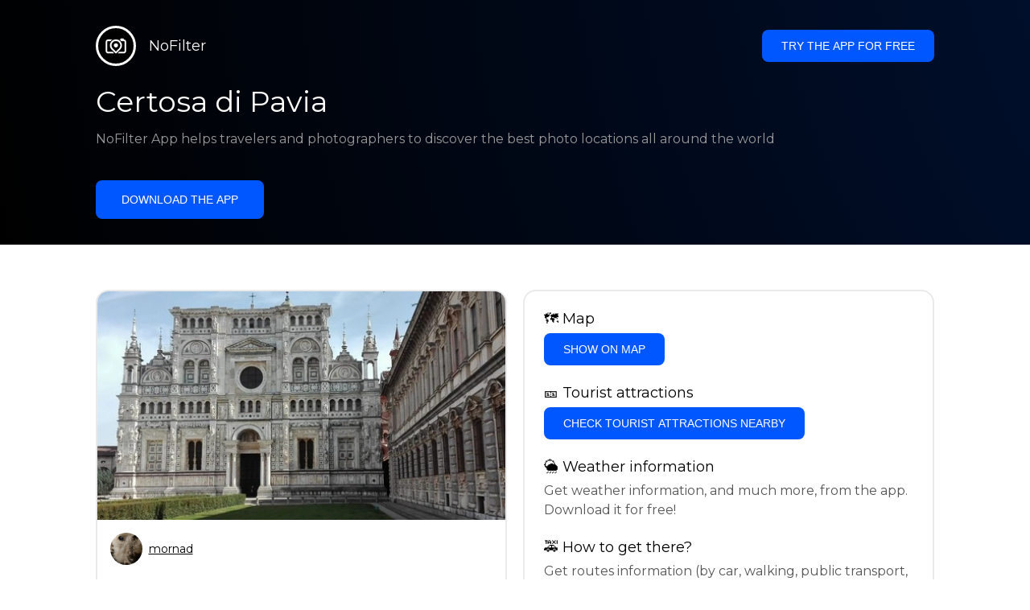

--- FILE ---
content_type: text/html; charset=utf-8
request_url: https://getnofilter.com/en/spot/certosa-di-pavia-from-front-in-italy
body_size: 7035
content:
<!DOCTYPE html><html lang="en"><head><meta charSet="utf-8"/><meta name="viewport" content="width=device-width, initial-scale=1"/><link rel="stylesheet" href="/_next/static/chunks/f4e0acf8cdada3ec.css" data-precedence="next"/><link rel="stylesheet" href="/_next/static/chunks/f257d724b2742fee.css" data-precedence="next"/><link rel="preload" as="script" fetchPriority="low" href="/_next/static/chunks/b4fd919c3277d263.js"/><script src="/_next/static/chunks/91adb7bdb9870c6a.js" async=""></script><script src="/_next/static/chunks/2008ffcf9e5b170c.js" async=""></script><script src="/_next/static/chunks/d7eefcf0774315f0.js" async=""></script><script src="/_next/static/chunks/8082ab48faca5ea1.js" async=""></script><script src="/_next/static/chunks/turbopack-c20bfadadf157e63.js" async=""></script><script src="/_next/static/chunks/ff1a16fafef87110.js" async=""></script><script src="/_next/static/chunks/7dd66bdf8a7e5707.js" async=""></script><script src="/_next/static/chunks/a5196e0b2ba7a278.js" async=""></script><script src="/_next/static/chunks/3d32401492421ad0.js" async=""></script><meta name="next-size-adjust" content=""/><meta name="theme-color" content="#ffffff"/><script src="/_next/static/chunks/a6dad97d9634a72d.js" noModule=""></script></head><body class="montserrat_a82a09f6-module__zj2oXG__className"><div hidden=""><!--$?--><template id="B:0"></template><!--/$--></div><div class="Header-module__ldgnoG__root"><div class="content-wrapper"><div class="Header-module__ldgnoG__top"><div class="Logo-module__FeqWJG__root"><div class="Logo-module__FeqWJG__image"></div><div class="Logo-module__FeqWJG__text">NoFilter</div></div><div class="desktopOnly"><button class="Button-module__e7WGRa__root   ">Try the app for free</button></div></div><div class="Header-module__ldgnoG__center"><div class="Header-module__ldgnoG__left"><h1>Certosa di Pavia</h1><p>NoFilter App helps travelers and photographers to discover the best photo locations all around the world</p><button class="Button-module__e7WGRa__root Button-module__e7WGRa__big  ">Download the app</button></div></div></div></div><div class="Spot-module__d2znca__root"><div class="content-wrapper" id="content"><article class="TheSpot-module__2jdcOG__root"><div class="TheSpot-module__2jdcOG__wrapper"><div class="TheSpot-module__2jdcOG__photo" data-n="1"><figure><img fetchPriority="high" class="img" src="https://statics.getnofilter.com/photos/small/0868ffc1-0107-4ccd-baf5-aecea52c4eab.webp" alt="Certosa di Pavia - From Front, Italy" style="width:100%;aspect-ratio:1.7827298050139275"/><figcaption>Certosa di Pavia - From Front, Italy</figcaption><div class="TheSpot-module__2jdcOG__data"><div class="TheSpot-module__2jdcOG__by"><div class="TheSpot-module__2jdcOG__avatar" style="background-image:url(https://statics.getnofilter.com/avatars/18749840-59d4-42a0-9919-9ab6a20242d8.jpg)"></div><a href="/en/mornad">mornad</a></div><div class="TheSpot-module__2jdcOG__name">Certosa di Pavia</div><div class="TheSpot-module__2jdcOG__from">📍 <!-- -->From Front, Italy</div></div><div class="TheSpot-module__2jdcOG__description"><span>Certosa di Pavia is a 14th century monastery located in the Certosa Monumento area in Pavia, Italy. It is one of the largest monasteries in Europe and is a must-see for those traveling to Northern Italy. The monastery has a massive courtyard, striking cloister and grand church. The interior is renowned for its frescoes and sculptures from the late renaissance and baroque periods. Visitors will also find beautifully manicured gardens and grounds, where you can walk and explore. You’ll find a wide variety of monuments and buildings from different eras. Every detail of the Certosa di Pavia makes it a great place to explore, and it is also a perfect spot for some great photo opportunities!</span></div></figure></div><div class="TheSpot-module__2jdcOG__actions"><h2 style="margin-top:0">🗺 <!-- -->Map</h2><button class="Button-module__e7WGRa__root   TheSpot-module__2jdcOG__checkButton">Show on Map</button><h2>🎫 <!-- -->Tourist attractions</h2><button class="Button-module__e7WGRa__root   TheSpot-module__2jdcOG__checkButton">Check tourist attractions nearby</button><h2>🌦 <!-- -->Weather information</h2><div class="TheSpot-module__2jdcOG__action_text">Get weather information, and much more, from the app. Download it for free!</div><h2>🚕 <!-- -->How to get there?</h2><div class="TheSpot-module__2jdcOG__action_text">Get routes information (by car, walking, public transport, etc), and much more, from the app. Download it for free!</div></div></div></article><div class="Spot-module__d2znca__download"><div class="JoinToday-module__8RVVCq__root"><div class="JoinToday-module__8RVVCq__wrapper"><div class="JoinToday-module__8RVVCq__text">Want to see more?<br/>Download the app. It&#x27;s free!</div><div class="JoinToday-module__8RVVCq__download"><button class="Button-module__e7WGRa__root Button-module__e7WGRa__big Button-module__e7WGRa__secondary ">Click here</button></div></div></div></div></div></div><!--$?--><template id="B:1"></template><!--/$--><div class="Footer-module__Grjkva__root"><div class="content-wrapper"><div class="Footer-module__Grjkva__wrapper"><div class="Footer-module__Grjkva__left"><div>NoFilter</div><div class="Footer-module__Grjkva__lema">Discover the best photo locations nearby and worldwide. Find stunning locations reviewed by photographers. Free app for Android and iOS</div><div class="Footer-module__Grjkva__title">Social Media</div><div class="Footer-module__Grjkva__socialMedia"><a href="https://instagram.com/getnofilter" target="_blank" rel="noopener noreferrer">@getnofilter</a></div></div><div class="Footer-module__Grjkva__center"><div><div class="Footer-module__Grjkva__title">Useful Links</div><ul><li><a href="/en/blog">Blog</a></li><li><a href="/en/terms-of-use">Terms of Use</a></li><li><a href="/en/privacy-policy">Privacy Policy</a></li><li><a href="/en/developers">Developers</a></li><li><a href="en/brand-toolkit">Brand Toolkit</a></li><li><a href="/en/contact">Contact us</a></li></ul></div></div><div class="Footer-module__Grjkva__right"><div class="Footer-module__Grjkva__title">Want to see more?<br/>Download the app. It&#x27;s free!</div></div></div></div><div class="Footer-module__Grjkva__bottom"><div class="content-wrapper"><div>© Copyright - NoFilter</div></div></div></div><script>requestAnimationFrame(function(){$RT=performance.now()});</script><script src="/_next/static/chunks/b4fd919c3277d263.js" id="_R_" async=""></script><div hidden id="S:1"></div><script>$RB=[];$RV=function(a){$RT=performance.now();for(var b=0;b<a.length;b+=2){var c=a[b],e=a[b+1];null!==e.parentNode&&e.parentNode.removeChild(e);var f=c.parentNode;if(f){var g=c.previousSibling,h=0;do{if(c&&8===c.nodeType){var d=c.data;if("/$"===d||"/&"===d)if(0===h)break;else h--;else"$"!==d&&"$?"!==d&&"$~"!==d&&"$!"!==d&&"&"!==d||h++}d=c.nextSibling;f.removeChild(c);c=d}while(c);for(;e.firstChild;)f.insertBefore(e.firstChild,c);g.data="$";g._reactRetry&&requestAnimationFrame(g._reactRetry)}}a.length=0};
$RC=function(a,b){if(b=document.getElementById(b))(a=document.getElementById(a))?(a.previousSibling.data="$~",$RB.push(a,b),2===$RB.length&&("number"!==typeof $RT?requestAnimationFrame($RV.bind(null,$RB)):(a=performance.now(),setTimeout($RV.bind(null,$RB),2300>a&&2E3<a?2300-a:$RT+300-a)))):b.parentNode.removeChild(b)};$RC("B:1","S:1")</script><title>Certosa di Pavia - From Front, Italy</title><meta name="description" content="Certosa di Pavia is a 14th century monastery located in the Certosa Monumento area in Pavia, Italy. It is one of the largest monasteries in Europe and is a must-see for those traveling to Northern Italy. The monastery has a massive courtyard, striking cloister and grand church. The interior is renowned for its frescoes and sculptures from the late renaissance and baroque periods. Visitors will also find beautifully manicured gardens and grounds, where you can walk and explore. You’ll find a wide variety of monuments and buildings from different eras. Every detail of the Certosa di Pavia makes it a great place to explore, and it is also a perfect spot for some great photo opportunities!"/><meta name="author" content="Broda Noel"/><meta name="keywords" content="photo spots,photo location,best places to take photos,best instagrammable places,photo-travel app"/><meta name="apple-itunes-app" content="app-id=1445583976"/><meta name="fb:app_id" content="379133649596384"/><meta name="X-UA-Compatible" content="ie=edge"/><link rel="canonical" href="https://getnofilter.com/en/spot/certosa-di-pavia-from-front-in-italy"/><link rel="alternate" hrefLang="ar" href="https://getnofilter.com/ar/spot/certosa-di-pavia-from-front-in-italy"/><link rel="alternate" hrefLang="az" href="https://getnofilter.com/az/spot/certosa-di-pavia-from-front-in-italy"/><link rel="alternate" hrefLang="be" href="https://getnofilter.com/be/spot/certosa-di-pavia-from-front-in-italy"/><link rel="alternate" hrefLang="ca" href="https://getnofilter.com/ca/spot/certosa-di-pavia-from-front-in-italy"/><link rel="alternate" hrefLang="cs" href="https://getnofilter.com/cs/spot/certosa-di-pavia-from-front-in-italy"/><link rel="alternate" hrefLang="de" href="https://getnofilter.com/de/spot/certosa-di-pavia-from-front-in-italy"/><link rel="alternate" hrefLang="en" href="https://getnofilter.com/en/spot/certosa-di-pavia-from-front-in-italy"/><link rel="alternate" hrefLang="es" href="https://getnofilter.com/es/spot/certosa-di-pavia-from-front-in-italy"/><link rel="alternate" hrefLang="fa" href="https://getnofilter.com/fa/spot/certosa-di-pavia-from-front-in-italy"/><link rel="alternate" hrefLang="fr" href="https://getnofilter.com/fr/spot/certosa-di-pavia-from-front-in-italy"/><link rel="alternate" hrefLang="hi" href="https://getnofilter.com/hi/spot/certosa-di-pavia-from-front-in-italy"/><link rel="alternate" hrefLang="hr" href="https://getnofilter.com/hr/spot/certosa-di-pavia-from-front-in-italy"/><link rel="alternate" hrefLang="hu" href="https://getnofilter.com/hu/spot/certosa-di-pavia-from-front-in-italy"/><link rel="alternate" hrefLang="id" href="https://getnofilter.com/id/spot/certosa-di-pavia-from-front-in-italy"/><link rel="alternate" hrefLang="in" href="https://getnofilter.com/id/spot/certosa-di-pavia-from-front-in-italy"/><link rel="alternate" hrefLang="is" href="https://getnofilter.com/is/spot/certosa-di-pavia-from-front-in-italy"/><link rel="alternate" hrefLang="it" href="https://getnofilter.com/it/spot/certosa-di-pavia-from-front-in-italy"/><link rel="alternate" hrefLang="ja" href="https://getnofilter.com/ja/spot/certosa-di-pavia-from-front-in-italy"/><link rel="alternate" hrefLang="ko" href="https://getnofilter.com/ko/spot/certosa-di-pavia-from-front-in-italy"/><link rel="alternate" hrefLang="nl" href="https://getnofilter.com/nl/spot/certosa-di-pavia-from-front-in-italy"/><link rel="alternate" hrefLang="pl" href="https://getnofilter.com/pl/spot/certosa-di-pavia-from-front-in-italy"/><link rel="alternate" hrefLang="pt" href="https://getnofilter.com/pt/spot/certosa-di-pavia-from-front-in-italy"/><link rel="alternate" hrefLang="ro" href="https://getnofilter.com/ro/spot/certosa-di-pavia-from-front-in-italy"/><link rel="alternate" hrefLang="ru" href="https://getnofilter.com/ru/spot/certosa-di-pavia-from-front-in-italy"/><link rel="alternate" hrefLang="sk" href="https://getnofilter.com/sk/spot/certosa-di-pavia-from-front-in-italy"/><link rel="alternate" hrefLang="sv" href="https://getnofilter.com/sv/spot/certosa-di-pavia-from-front-in-italy"/><link rel="alternate" hrefLang="th" href="https://getnofilter.com/th/spot/certosa-di-pavia-from-front-in-italy"/><link rel="alternate" hrefLang="tr" href="https://getnofilter.com/tr/spot/certosa-di-pavia-from-front-in-italy"/><link rel="alternate" hrefLang="uk" href="https://getnofilter.com/uk/spot/certosa-di-pavia-from-front-in-italy"/><link rel="alternate" hrefLang="vi" href="https://getnofilter.com/vi/spot/certosa-di-pavia-from-front-in-italy"/><link rel="alternate" hrefLang="zh" href="https://getnofilter.com/zh/spot/certosa-di-pavia-from-front-in-italy"/><meta property="og:title" content="Certosa di Pavia - From Front, Italy"/><meta property="og:description" content="Certosa di Pavia is a 14th century monastery located in the Certosa Monumento area in Pavia, Italy. It is one of the largest monasteries in Europe and is a must-see for those traveling to Northern Italy. The monastery has a massive courtyard, striking cloister and grand church. The interior is renowned for its frescoes and sculptures from the late renaissance and baroque periods. Visitors will also find beautifully manicured gardens and grounds, where you can walk and explore. You’ll find a wide variety of monuments and buildings from different eras. Every detail of the Certosa di Pavia makes it a great place to explore, and it is also a perfect spot for some great photo opportunities!"/><meta property="og:url" content="https://getnofilter.com/en/spot/certosa-di-pavia-from-front-in-italy"/><meta property="og:site_name" content="NoFilter®"/><meta property="og:locale" content="en"/><meta property="og:image" content="https://statics.getnofilter.com/photos/regular/0868ffc1-0107-4ccd-baf5-aecea52c4eab.webp"/><meta property="og:image:width" content="1280"/><meta property="og:image:height" content="718"/><meta property="og:image:alt" content="Certosa di Pavia - From Front, Italy"/><meta property="og:type" content="website"/><meta name="twitter:card" content="summary_large_image"/><meta name="twitter:title" content="Certosa di Pavia - From Front, Italy"/><meta name="twitter:description" content="Certosa di Pavia is a 14th century monastery located in the Certosa Monumento area in Pavia, Italy. It is one of the largest monasteries in Europe and is a must-see for those traveling to Northern Italy. The monastery has a massive courtyard, striking cloister and grand church. The interior is renowned for its frescoes and sculptures from the late renaissance and baroque periods. Visitors will also find beautifully manicured gardens and grounds, where you can walk and explore. You’ll find a wide variety of monuments and buildings from different eras. Every detail of the Certosa di Pavia makes it a great place to explore, and it is also a perfect spot for some great photo opportunities!"/><meta name="twitter:image" content="https://statics.getnofilter.com/photos/regular/0868ffc1-0107-4ccd-baf5-aecea52c4eab.webp"/><meta name="twitter:image:width" content="1280"/><meta name="twitter:image:height" content="718"/><meta name="twitter:image:alt" content="Certosa di Pavia - From Front, Italy"/><link rel="shortcut icon" href="/img/favicon-small.png"/><link rel="apple-touch-icon" href="/img/favicon.png"/><script >document.querySelectorAll('body link[rel="icon"], body link[rel="apple-touch-icon"]').forEach(el => document.head.appendChild(el))</script><div hidden id="S:0"></div><script>$RC("B:0","S:0")</script><script>(self.__next_f=self.__next_f||[]).push([0])</script><script>self.__next_f.push([1,"1:\"$Sreact.fragment\"\n2:I[39756,[\"/_next/static/chunks/ff1a16fafef87110.js\",\"/_next/static/chunks/7dd66bdf8a7e5707.js\"],\"default\"]\n3:I[37457,[\"/_next/static/chunks/ff1a16fafef87110.js\",\"/_next/static/chunks/7dd66bdf8a7e5707.js\"],\"default\"]\n6:I[97367,[\"/_next/static/chunks/ff1a16fafef87110.js\",\"/_next/static/chunks/7dd66bdf8a7e5707.js\"],\"OutletBoundary\"]\n8:I[11533,[\"/_next/static/chunks/ff1a16fafef87110.js\",\"/_next/static/chunks/7dd66bdf8a7e5707.js\"],\"AsyncMetadataOutlet\"]\na:I[97367,[\"/_next/static/chunks/ff1a16fafef87110.js\",\"/_next/static/chunks/7dd66bdf8a7e5707.js\"],\"ViewportBoundary\"]\nc:I[97367,[\"/_next/static/chunks/ff1a16fafef87110.js\",\"/_next/static/chunks/7dd66bdf8a7e5707.js\"],\"MetadataBoundary\"]\nd:\"$Sreact.suspense\"\nf:I[68027,[],\"default\"]\n10:I[22016,[\"/_next/static/chunks/a5196e0b2ba7a278.js\"],\"default\"]\n11:I[79520,[\"/_next/static/chunks/a5196e0b2ba7a278.js\",\"/_next/static/chunks/3d32401492421ad0.js\"],\"\"]\n13:I[85430,[\"/_next/static/chunks/a5196e0b2ba7a278.js\",\"/_next/static/chunks/3d32401492421ad0.js\"],\"default\"]\n14:I[64021,[\"/_next/static/chunks/a5196e0b2ba7a278.js\",\"/_next/static/chunks/3d32401492421ad0.js\"],\"default\"]\n15:I[15512,[\"/_next/static/chunks/a5196e0b2ba7a278.js\",\"/_next/static/chunks/3d32401492421ad0.js\"],\"default\"]\n17:I[72063,[\"/_next/static/chunks/a5196e0b2ba7a278.js\",\"/_next/static/chunks/3d32401492421ad0.js\"],\"default\"]\n37:I[27201,[\"/_next/static/chunks/ff1a16fafef87110.js\",\"/_next/static/chunks/7dd66bdf8a7e5707.js\"],\"IconMark\"]\n:HL[\"/_next/static/chunks/f4e0acf8cdada3ec.css\",\"style\"]\n:HL[\"/_next/static/media/e8f2fbee2754df70-s.p.9b7a96b4.woff2\",\"font\",{\"crossOrigin\":\"\",\"type\":\"font/woff2\"}]\n:HL[\"/_next/static/chunks/f257d724b2742fee.css\",\"style\"]\n"])</script><script>self.__next_f.push([1,"0:{\"P\":null,\"b\":\"k3nAum939CJOCPFOtdCVs\",\"p\":\"\",\"c\":[\"\",\"en\",\"spot\",\"certosa-di-pavia-from-front-in-italy\"],\"i\":false,\"f\":[[[\"\",{\"children\":[[\"lang\",\"en\",\"d\"],{\"children\":[\"spot\",{\"children\":[[\"slug\",\"certosa-di-pavia-from-front-in-italy\",\"d\"],{\"children\":[\"__PAGE__\",{}]}]}]},\"$undefined\",\"$undefined\",true]}],[\"\",[\"$\",\"$1\",\"c\",{\"children\":[null,[\"$\",\"$L2\",null,{\"parallelRouterKey\":\"children\",\"error\":\"$undefined\",\"errorStyles\":\"$undefined\",\"errorScripts\":\"$undefined\",\"template\":[\"$\",\"$L3\",null,{}],\"templateStyles\":\"$undefined\",\"templateScripts\":\"$undefined\",\"notFound\":[[[\"$\",\"title\",null,{\"children\":\"404: This page could not be found.\"}],[\"$\",\"div\",null,{\"style\":{\"fontFamily\":\"system-ui,\\\"Segoe UI\\\",Roboto,Helvetica,Arial,sans-serif,\\\"Apple Color Emoji\\\",\\\"Segoe UI Emoji\\\"\",\"height\":\"100vh\",\"textAlign\":\"center\",\"display\":\"flex\",\"flexDirection\":\"column\",\"alignItems\":\"center\",\"justifyContent\":\"center\"},\"children\":[\"$\",\"div\",null,{\"children\":[[\"$\",\"style\",null,{\"dangerouslySetInnerHTML\":{\"__html\":\"body{color:#000;background:#fff;margin:0}.next-error-h1{border-right:1px solid rgba(0,0,0,.3)}@media (prefers-color-scheme:dark){body{color:#fff;background:#000}.next-error-h1{border-right:1px solid rgba(255,255,255,.3)}}\"}}],[\"$\",\"h1\",null,{\"className\":\"next-error-h1\",\"style\":{\"display\":\"inline-block\",\"margin\":\"0 20px 0 0\",\"padding\":\"0 23px 0 0\",\"fontSize\":24,\"fontWeight\":500,\"verticalAlign\":\"top\",\"lineHeight\":\"49px\"},\"children\":404}],[\"$\",\"div\",null,{\"style\":{\"display\":\"inline-block\"},\"children\":[\"$\",\"h2\",null,{\"style\":{\"fontSize\":14,\"fontWeight\":400,\"lineHeight\":\"49px\",\"margin\":0},\"children\":\"This page could not be found.\"}]}]]}]}]],[]],\"forbidden\":\"$undefined\",\"unauthorized\":\"$undefined\"}]]}],{\"children\":[[\"lang\",\"en\",\"d\"],[\"$\",\"$1\",\"c\",{\"children\":[[[\"$\",\"link\",\"0\",{\"rel\":\"stylesheet\",\"href\":\"/_next/static/chunks/f4e0acf8cdada3ec.css\",\"precedence\":\"next\",\"crossOrigin\":\"$undefined\",\"nonce\":\"$undefined\"}],[\"$\",\"script\",\"script-0\",{\"src\":\"/_next/static/chunks/a5196e0b2ba7a278.js\",\"async\":true,\"nonce\":\"$undefined\"}]],\"$L4\"]}],{\"children\":[\"spot\",[\"$\",\"$1\",\"c\",{\"children\":[null,[\"$\",\"$L2\",null,{\"parallelRouterKey\":\"children\",\"error\":\"$undefined\",\"errorStyles\":\"$undefined\",\"errorScripts\":\"$undefined\",\"template\":[\"$\",\"$L3\",null,{}],\"templateStyles\":\"$undefined\",\"templateScripts\":\"$undefined\",\"notFound\":\"$undefined\",\"forbidden\":\"$undefined\",\"unauthorized\":\"$undefined\"}]]}],{\"children\":[[\"slug\",\"certosa-di-pavia-from-front-in-italy\",\"d\"],[\"$\",\"$1\",\"c\",{\"children\":[null,[\"$\",\"$L2\",null,{\"parallelRouterKey\":\"children\",\"error\":\"$undefined\",\"errorStyles\":\"$undefined\",\"errorScripts\":\"$undefined\",\"template\":[\"$\",\"$L3\",null,{}],\"templateStyles\":\"$undefined\",\"templateScripts\":\"$undefined\",\"notFound\":\"$undefined\",\"forbidden\":\"$undefined\",\"unauthorized\":\"$undefined\"}]]}],{\"children\":[\"__PAGE__\",[\"$\",\"$1\",\"c\",{\"children\":[\"$L5\",[[\"$\",\"link\",\"0\",{\"rel\":\"stylesheet\",\"href\":\"/_next/static/chunks/f257d724b2742fee.css\",\"precedence\":\"next\",\"crossOrigin\":\"$undefined\",\"nonce\":\"$undefined\"}],[\"$\",\"script\",\"script-0\",{\"src\":\"/_next/static/chunks/3d32401492421ad0.js\",\"async\":true,\"nonce\":\"$undefined\"}]],[\"$\",\"$L6\",null,{\"children\":[\"$L7\",[\"$\",\"$L8\",null,{\"promise\":\"$@9\"}]]}]]}],{},null,false]},null,false]},null,false]},null,false]},null,false],[\"$\",\"$1\",\"h\",{\"children\":[null,[[\"$\",\"$La\",null,{\"children\":\"$Lb\"}],[\"$\",\"meta\",null,{\"name\":\"next-size-adjust\",\"content\":\"\"}]],[\"$\",\"$Lc\",null,{\"children\":[\"$\",\"div\",null,{\"hidden\":true,\"children\":[\"$\",\"$d\",null,{\"fallback\":null,\"children\":\"$Le\"}]}]}]]}],false]],\"m\":\"$undefined\",\"G\":[\"$f\",[]],\"s\":false,\"S\":false}\n"])</script><script>self.__next_f.push([1,"4:[\"$\",\"html\",null,{\"lang\":\"en\",\"children\":[\"$\",\"body\",null,{\"className\":\"montserrat_a82a09f6-module__zj2oXG__className\",\"children\":[[\"$\",\"$L2\",null,{\"parallelRouterKey\":\"children\",\"error\":\"$undefined\",\"errorStyles\":\"$undefined\",\"errorScripts\":\"$undefined\",\"template\":[\"$\",\"$L3\",null,{}],\"templateStyles\":\"$undefined\",\"templateScripts\":\"$undefined\",\"notFound\":\"$undefined\",\"forbidden\":\"$undefined\",\"unauthorized\":\"$undefined\"}],[\"$\",\"div\",null,{\"className\":\"Footer-module__Grjkva__root\",\"children\":[[\"$\",\"div\",null,{\"className\":\"content-wrapper\",\"children\":[\"$\",\"div\",null,{\"className\":\"Footer-module__Grjkva__wrapper\",\"children\":[[\"$\",\"div\",null,{\"className\":\"Footer-module__Grjkva__left\",\"children\":[[\"$\",\"div\",null,{\"children\":\"NoFilter\"}],[\"$\",\"div\",null,{\"className\":\"Footer-module__Grjkva__lema\",\"children\":\"Discover the best photo locations nearby and worldwide. Find stunning locations reviewed by photographers. Free app for Android and iOS\"}],[\"$\",\"div\",null,{\"className\":\"Footer-module__Grjkva__title\",\"children\":\"Social Media\"}],[\"$\",\"div\",null,{\"className\":\"Footer-module__Grjkva__socialMedia\",\"children\":[\"$\",\"a\",null,{\"href\":\"https://instagram.com/getnofilter\",\"target\":\"_blank\",\"rel\":\"noopener noreferrer\",\"children\":\"@getnofilter\"}]}]]}],[\"$\",\"div\",null,{\"className\":\"Footer-module__Grjkva__center\",\"children\":[\"$\",\"div\",null,{\"className\":\"$undefined\",\"children\":[[\"$\",\"div\",null,{\"className\":\"Footer-module__Grjkva__title\",\"children\":\"Useful Links\"}],[\"$\",\"ul\",null,{\"children\":[[\"$\",\"li\",null,{\"children\":[\"$\",\"$L10\",null,{\"href\":\"/en/blog\",\"prefetch\":false,\"children\":\"Blog\"}]}],[\"$\",\"li\",null,{\"children\":[\"$\",\"$L10\",null,{\"href\":\"/en/terms-of-use\",\"prefetch\":false,\"children\":\"Terms of Use\"}]}],[\"$\",\"li\",null,{\"children\":[\"$\",\"$L10\",null,{\"href\":\"/en/privacy-policy\",\"prefetch\":false,\"children\":\"Privacy Policy\"}]}],[\"$\",\"li\",null,{\"children\":[\"$\",\"$L10\",null,{\"href\":\"/en/developers\",\"prefetch\":false,\"children\":\"Developers\"}]}],[\"$\",\"li\",null,{\"children\":[\"$\",\"$L10\",null,{\"href\":\"en/brand-toolkit\",\"prefetch\":false,\"children\":\"Brand Toolkit\"}]}],[\"$\",\"li\",null,{\"children\":[\"$\",\"$L10\",null,{\"href\":\"/en/contact\",\"prefetch\":false,\"children\":\"Contact us\"}]}]]}]]}]}],[\"$\",\"div\",null,{\"className\":\"Footer-module__Grjkva__right\",\"children\":[\"$\",\"div\",null,{\"className\":\"Footer-module__Grjkva__title\",\"children\":[\"Want to see more?\",[\"$\",\"br\",null,{}],\"Download the app. It's free!\"]}]}]]}]}],[\"$\",\"div\",null,{\"className\":\"Footer-module__Grjkva__bottom\",\"children\":[\"$\",\"div\",null,{\"className\":\"content-wrapper\",\"children\":[\"$\",\"div\",null,{\"children\":\"© Copyright - NoFilter\"}]}]}]]}]]}]}]\n"])</script><script>self.__next_f.push([1,"12:T6ab,"])</script><script>self.__next_f.push([1,"[{\"@context\":\"https://schema.org/\",\"@type\":\"Place\",\"url\":\"https://getnofilter.com/en/spot/certosa-di-pavia-from-front-in-italy\",\"hasMap\":\"https://getnofilter.com/en/spot/certosa-di-pavia-from-front-in-italy\",\"name\":\"Certosa di Pavia - From Front, Italy\",\"description\":\"Certosa di Pavia is a 14th century monastery located in the Certosa Monumento area in Pavia, Italy. It is one of the largest monasteries in Europe and is a must-see for those traveling to Northern Italy. The monastery has a massive courtyard, striking cloister and grand church. The interior is renowned for its frescoes and sculptures from the late renaissance and baroque periods. Visitors will also find beautifully manicured gardens and grounds, where you can walk and explore. You’ll find a wide variety of monuments and buildings from different eras. Every detail of the Certosa di Pavia makes it a great place to explore, and it is also a perfect spot for some great photo opportunities!\",\"image\":\"https://statics.getnofilter.com/photos/regular/0868ffc1-0107-4ccd-baf5-aecea52c4eab.webp\",\"latitude\":45.25674102170563,\"longitude\":9.1471266099196,\"geo\":{\"@type\":\"GeoCoordinates\",\"latitude\":45.25674102170563,\"longitude\":9.1471266099196},\"publicAccess\":true},{\"@context\":\"https://schema.org/\",\"@type\":\"ImageObject\",\"contentUrl\":\"https://statics.getnofilter.com/photos/regular/0868ffc1-0107-4ccd-baf5-aecea52c4eab.webp\",\"license\":\"https://getnofilter.com/terms-of-use\",\"acquireLicensePage\":\"https://getnofilter.com/terms-of-use\",\"creditText\":\"NoFilter \u0026 Photo author\",\"width\":1280,\"height\":718,\"caption\":\"Certosa di Pavia - From Front, Italy\",\"creator\":{\"@type\":\"Person\",\"name\":\"mornad\"},\"copyrightNotice\":\"NoFilter \u0026 Photo author\"}]"])</script><script>self.__next_f.push([1,"5:[[\"$\",\"$L11\",null,{\"id\":\"spot-jsonld\",\"type\":\"application/ld+json\",\"dangerouslySetInnerHTML\":{\"__html\":\"$12\"}}],[\"$\",\"$L13\",null,{\"lang\":\"en\",\"t\":{\"header\":{\"tryTheApp\":\"Try the app for free\",\"theBest\":\"The Best Photo Spots around the world\",\"description\":\"NoFilter App helps travelers and photographers to discover the best photo locations all around the world\",\"download\":\"Download the app\"}},\"title\":\"Certosa di Pavia\"}],[\"$\",\"$L14\",null,{\"spot\":{\"id\":\"3346a5d6-facf-4baf-afd5-f14c11b4d21f\",\"lat\":45.25674102170563,\"lng\":9.1471266099196,\"userPhotosHydrated\":[{\"id\":\"0868ffc1-0107-4ccd-baf5-aecea52c4eab\",\"urls\":{\"regular\":\"https://statics.getnofilter.com/photos/regular/0868ffc1-0107-4ccd-baf5-aecea52c4eab.jpg\"},\"user\":{\"id\":\"18749840-59d4-42a0-9919-9ab6a20242d8\",\"username\":\"mornad\"},\"width\":1280,\"height\":718}]}}],[\"$\",\"div\",null,{\"className\":\"Spot-module__d2znca__root\",\"children\":[\"$\",\"div\",null,{\"className\":\"content-wrapper\",\"id\":\"content\",\"children\":[[\"$\",\"$L15\",null,{\"t\":{\"spot\":{\"anonymous\":\"Anonymous\",\"header\":\"We help \u003cu\u003etravelers and photographers\u003c/u\u003e to discover \u003cu\u003ethe best photo locations\u003c/u\u003e all around the world\",\"showOnMap\":\"Show on Map\",\"wantTo\":\"Want to see more? Download the app. It's free!\",\"noDescription\":\"No description available yet\",\"suggestions\":\"Suggestions and Comments\",\"allTheInfo\":\"All the information about:\",\"from\":\"From\",\"weather\":\"Weather information\",\"howTo\":\"How to get there?\",\"getWeather\":\"Get weather information, and much more, from the app. Download it for free!\",\"getRoutes\":\"Get routes information (by car, walking, public transport, etc), and much more, from the app. Download it for free!\",\"loading\":\"Loading\",\"map\":\"Map\",\"touristAttractions\":\"Tourist attractions\",\"noAttractions\":\"There are no tourist attractions nearby\",\"checkTour\":\"Check tourist attractions nearby\",\"seePrices\":\"See prices, availability, and more\"}},\"lang\":\"en\",\"spot\":{\"id\":\"3346a5d6-facf-4baf-afd5-f14c11b4d21f\",\"slug\":\"certosa-di-pavia-from-front-in-italy\",\"name\":\"Certosa di Pavia\",\"from\":\"Front\",\"description\":\"Certosa di Pavia is a 14th century monastery located in the Certosa Monumento area in Pavia, Italy. It is one of the largest monasteries in Europe and is a must-see for those traveling to Northern Italy. The monastery has a massive courtyard, striking cloister and grand church. The interior is renowned for its frescoes and sculptures from the late renaissance and baroque periods. Visitors will also find beautifully manicured gardens and grounds, where you can walk and explore. You’ll find a wide variety of monuments and buildings from different eras. Every detail of the Certosa di Pavia makes it a great place to explore, and it is also a perfect spot for some great photo opportunities!\",\"lat\":45.25674102170563,\"lng\":9.1471266099196,\"photosHydrated\":[],\"userPhotosHydrated\":\"$5:2:props:spot:userPhotosHydrated\",\"country\":\"Italy\",\"isTop\":false,\"tips\":[],\"category\":4}}],\"$L16\"]}]}]]\n"])</script><script>self.__next_f.push([1,"16:[\"$\",\"div\",null,{\"className\":\"Spot-module__d2znca__download\",\"children\":[\"$\",\"$L17\",null,{\"t\":{\"joinToday\":{\"wantTo\":\"Want to see more?\",\"download\":\"Download the app. It's free!\",\"clickHere\":\"Click here\"}}}]}]\nb:[[\"$\",\"meta\",\"0\",{\"charSet\":\"utf-8\"}],[\"$\",\"meta\",\"1\",{\"name\":\"viewport\",\"content\":\"width=device-width, initial-scale=1\"}],[\"$\",\"meta\",\"2\",{\"name\":\"theme-color\",\"content\":\"#ffffff\"}]]\n7:null\n"])</script><script>self.__next_f.push([1,"9:{\"metadata\":[[\"$\",\"title\",\"0\",{\"children\":\"Certosa di Pavia - From Front, Italy\"}],[\"$\",\"meta\",\"1\",{\"name\":\"description\",\"content\":\"Certosa di Pavia is a 14th century monastery located in the Certosa Monumento area in Pavia, Italy. It is one of the largest monasteries in Europe and is a must-see for those traveling to Northern Italy. The monastery has a massive courtyard, striking cloister and grand church. The interior is renowned for its frescoes and sculptures from the late renaissance and baroque periods. Visitors will also find beautifully manicured gardens and grounds, where you can walk and explore. You’ll find a wide variety of monuments and buildings from different eras. Every detail of the Certosa di Pavia makes it a great place to explore, and it is also a perfect spot for some great photo opportunities!\"}],[\"$\",\"meta\",\"2\",{\"name\":\"author\",\"content\":\"Broda Noel\"}],[\"$\",\"meta\",\"3\",{\"name\":\"keywords\",\"content\":\"photo spots,photo location,best places to take photos,best instagrammable places,photo-travel app\"}],[\"$\",\"meta\",\"4\",{\"name\":\"apple-itunes-app\",\"content\":\"app-id=1445583976\"}],[\"$\",\"meta\",\"5\",{\"name\":\"fb:app_id\",\"content\":\"379133649596384\"}],[\"$\",\"meta\",\"6\",{\"name\":\"X-UA-Compatible\",\"content\":\"ie=edge\"}],[\"$\",\"link\",\"7\",{\"rel\":\"canonical\",\"href\":\"https://getnofilter.com/en/spot/certosa-di-pavia-from-front-in-italy\"}],[\"$\",\"link\",\"8\",{\"rel\":\"alternate\",\"hrefLang\":\"ar\",\"href\":\"https://getnofilter.com/ar/spot/certosa-di-pavia-from-front-in-italy\"}],[\"$\",\"link\",\"9\",{\"rel\":\"alternate\",\"hrefLang\":\"az\",\"href\":\"https://getnofilter.com/az/spot/certosa-di-pavia-from-front-in-italy\"}],[\"$\",\"link\",\"10\",{\"rel\":\"alternate\",\"hrefLang\":\"be\",\"href\":\"https://getnofilter.com/be/spot/certosa-di-pavia-from-front-in-italy\"}],[\"$\",\"link\",\"11\",{\"rel\":\"alternate\",\"hrefLang\":\"ca\",\"href\":\"https://getnofilter.com/ca/spot/certosa-di-pavia-from-front-in-italy\"}],[\"$\",\"link\",\"12\",{\"rel\":\"alternate\",\"hrefLang\":\"cs\",\"href\":\"https://getnofilter.com/cs/spot/certosa-di-pavia-from-front-in-italy\"}],[\"$\",\"link\",\"13\",{\"rel\":\"alternate\",\"hrefLang\":\"de\",\"href\":\"https://getnofilter.com/de/spot/certosa-di-pavia-from-front-in-italy\"}],[\"$\",\"link\",\"14\",{\"rel\":\"alternate\",\"hrefLang\":\"en\",\"href\":\"https://getnofilter.com/en/spot/certosa-di-pavia-from-front-in-italy\"}],[\"$\",\"link\",\"15\",{\"rel\":\"alternate\",\"hrefLang\":\"es\",\"href\":\"https://getnofilter.com/es/spot/certosa-di-pavia-from-front-in-italy\"}],[\"$\",\"link\",\"16\",{\"rel\":\"alternate\",\"hrefLang\":\"fa\",\"href\":\"https://getnofilter.com/fa/spot/certosa-di-pavia-from-front-in-italy\"}],[\"$\",\"link\",\"17\",{\"rel\":\"alternate\",\"hrefLang\":\"fr\",\"href\":\"https://getnofilter.com/fr/spot/certosa-di-pavia-from-front-in-italy\"}],[\"$\",\"link\",\"18\",{\"rel\":\"alternate\",\"hrefLang\":\"hi\",\"href\":\"https://getnofilter.com/hi/spot/certosa-di-pavia-from-front-in-italy\"}],[\"$\",\"link\",\"19\",{\"rel\":\"alternate\",\"hrefLang\":\"hr\",\"href\":\"https://getnofilter.com/hr/spot/certosa-di-pavia-from-front-in-italy\"}],[\"$\",\"link\",\"20\",{\"rel\":\"alternate\",\"hrefLang\":\"hu\",\"href\":\"https://getnofilter.com/hu/spot/certosa-di-pavia-from-front-in-italy\"}],[\"$\",\"link\",\"21\",{\"rel\":\"alternate\",\"hrefLang\":\"id\",\"href\":\"https://getnofilter.com/id/spot/certosa-di-pavia-from-front-in-italy\"}],[\"$\",\"link\",\"22\",{\"rel\":\"alternate\",\"hrefLang\":\"in\",\"href\":\"https://getnofilter.com/id/spot/certosa-di-pavia-from-front-in-italy\"}],[\"$\",\"link\",\"23\",{\"rel\":\"alternate\",\"hrefLang\":\"is\",\"href\":\"https://getnofilter.com/is/spot/certosa-di-pavia-from-front-in-italy\"}],[\"$\",\"link\",\"24\",{\"rel\":\"alternate\",\"hrefLang\":\"it\",\"href\":\"https://getnofilter.com/it/spot/certosa-di-pavia-from-front-in-italy\"}],[\"$\",\"link\",\"25\",{\"rel\":\"alternate\",\"hrefLang\":\"ja\",\"href\":\"https://getnofilter.com/ja/spot/certosa-di-pavia-from-front-in-italy\"}],[\"$\",\"link\",\"26\",{\"rel\":\"alternate\",\"hrefLang\":\"ko\",\"href\":\"https://getnofilter.com/ko/spot/certosa-di-pavia-from-front-in-italy\"}],[\"$\",\"link\",\"27\",{\"rel\":\"alternate\",\"hrefLang\":\"nl\",\"href\":\"https://getnofilter.com/nl/spot/certosa-di-pavia-from-front-in-italy\"}],\"$L18\",\"$L19\",\"$L1a\",\"$L1b\",\"$L1c\",\"$L1d\",\"$L1e\",\"$L1f\",\"$L20\",\"$L21\",\"$L22\",\"$L23\",\"$L24\",\"$L25\",\"$L26\",\"$L27\",\"$L28\",\"$L29\",\"$L2a\",\"$L2b\",\"$L2c\",\"$L2d\",\"$L2e\",\"$L2f\",\"$L30\",\"$L31\",\"$L32\",\"$L33\",\"$L34\",\"$L35\",\"$L36\"],\"error\":null,\"digest\":\"$undefined\"}\n"])</script><script>self.__next_f.push([1,"18:[\"$\",\"link\",\"28\",{\"rel\":\"alternate\",\"hrefLang\":\"pl\",\"href\":\"https://getnofilter.com/pl/spot/certosa-di-pavia-from-front-in-italy\"}]\n19:[\"$\",\"link\",\"29\",{\"rel\":\"alternate\",\"hrefLang\":\"pt\",\"href\":\"https://getnofilter.com/pt/spot/certosa-di-pavia-from-front-in-italy\"}]\n1a:[\"$\",\"link\",\"30\",{\"rel\":\"alternate\",\"hrefLang\":\"ro\",\"href\":\"https://getnofilter.com/ro/spot/certosa-di-pavia-from-front-in-italy\"}]\n1b:[\"$\",\"link\",\"31\",{\"rel\":\"alternate\",\"hrefLang\":\"ru\",\"href\":\"https://getnofilter.com/ru/spot/certosa-di-pavia-from-front-in-italy\"}]\n1c:[\"$\",\"link\",\"32\",{\"rel\":\"alternate\",\"hrefLang\":\"sk\",\"href\":\"https://getnofilter.com/sk/spot/certosa-di-pavia-from-front-in-italy\"}]\n1d:[\"$\",\"link\",\"33\",{\"rel\":\"alternate\",\"hrefLang\":\"sv\",\"href\":\"https://getnofilter.com/sv/spot/certosa-di-pavia-from-front-in-italy\"}]\n1e:[\"$\",\"link\",\"34\",{\"rel\":\"alternate\",\"hrefLang\":\"th\",\"href\":\"https://getnofilter.com/th/spot/certosa-di-pavia-from-front-in-italy\"}]\n1f:[\"$\",\"link\",\"35\",{\"rel\":\"alternate\",\"hrefLang\":\"tr\",\"href\":\"https://getnofilter.com/tr/spot/certosa-di-pavia-from-front-in-italy\"}]\n20:[\"$\",\"link\",\"36\",{\"rel\":\"alternate\",\"hrefLang\":\"uk\",\"href\":\"https://getnofilter.com/uk/spot/certosa-di-pavia-from-front-in-italy\"}]\n21:[\"$\",\"link\",\"37\",{\"rel\":\"alternate\",\"hrefLang\":\"vi\",\"href\":\"https://getnofilter.com/vi/spot/certosa-di-pavia-from-front-in-italy\"}]\n22:[\"$\",\"link\",\"38\",{\"rel\":\"alternate\",\"hrefLang\":\"zh\",\"href\":\"https://getnofilter.com/zh/spot/certosa-di-pavia-from-front-in-italy\"}]\n23:[\"$\",\"meta\",\"39\",{\"property\":\"og:title\",\"content\":\"Certosa di Pavia - From Front, Italy\"}]\n"])</script><script>self.__next_f.push([1,"24:[\"$\",\"meta\",\"40\",{\"property\":\"og:description\",\"content\":\"Certosa di Pavia is a 14th century monastery located in the Certosa Monumento area in Pavia, Italy. It is one of the largest monasteries in Europe and is a must-see for those traveling to Northern Italy. The monastery has a massive courtyard, striking cloister and grand church. The interior is renowned for its frescoes and sculptures from the late renaissance and baroque periods. Visitors will also find beautifully manicured gardens and grounds, where you can walk and explore. You’ll find a wide variety of monuments and buildings from different eras. Every detail of the Certosa di Pavia makes it a great place to explore, and it is also a perfect spot for some great photo opportunities!\"}]\n"])</script><script>self.__next_f.push([1,"25:[\"$\",\"meta\",\"41\",{\"property\":\"og:url\",\"content\":\"https://getnofilter.com/en/spot/certosa-di-pavia-from-front-in-italy\"}]\n26:[\"$\",\"meta\",\"42\",{\"property\":\"og:site_name\",\"content\":\"NoFilter®\"}]\n27:[\"$\",\"meta\",\"43\",{\"property\":\"og:locale\",\"content\":\"en\"}]\n28:[\"$\",\"meta\",\"44\",{\"property\":\"og:image\",\"content\":\"https://statics.getnofilter.com/photos/regular/0868ffc1-0107-4ccd-baf5-aecea52c4eab.webp\"}]\n29:[\"$\",\"meta\",\"45\",{\"property\":\"og:image:width\",\"content\":\"1280\"}]\n2a:[\"$\",\"meta\",\"46\",{\"property\":\"og:image:height\",\"content\":\"718\"}]\n2b:[\"$\",\"meta\",\"47\",{\"property\":\"og:image:alt\",\"content\":\"Certosa di Pavia - From Front, Italy\"}]\n2c:[\"$\",\"meta\",\"48\",{\"property\":\"og:type\",\"content\":\"website\"}]\n2d:[\"$\",\"meta\",\"49\",{\"name\":\"twitter:card\",\"content\":\"summary_large_image\"}]\n2e:[\"$\",\"meta\",\"50\",{\"name\":\"twitter:title\",\"content\":\"Certosa di Pavia - From Front, Italy\"}]\n"])</script><script>self.__next_f.push([1,"2f:[\"$\",\"meta\",\"51\",{\"name\":\"twitter:description\",\"content\":\"Certosa di Pavia is a 14th century monastery located in the Certosa Monumento area in Pavia, Italy. It is one of the largest monasteries in Europe and is a must-see for those traveling to Northern Italy. The monastery has a massive courtyard, striking cloister and grand church. The interior is renowned for its frescoes and sculptures from the late renaissance and baroque periods. Visitors will also find beautifully manicured gardens and grounds, where you can walk and explore. You’ll find a wide variety of monuments and buildings from different eras. Every detail of the Certosa di Pavia makes it a great place to explore, and it is also a perfect spot for some great photo opportunities!\"}]\n"])</script><script>self.__next_f.push([1,"30:[\"$\",\"meta\",\"52\",{\"name\":\"twitter:image\",\"content\":\"https://statics.getnofilter.com/photos/regular/0868ffc1-0107-4ccd-baf5-aecea52c4eab.webp\"}]\n31:[\"$\",\"meta\",\"53\",{\"name\":\"twitter:image:width\",\"content\":\"1280\"}]\n32:[\"$\",\"meta\",\"54\",{\"name\":\"twitter:image:height\",\"content\":\"718\"}]\n33:[\"$\",\"meta\",\"55\",{\"name\":\"twitter:image:alt\",\"content\":\"Certosa di Pavia - From Front, Italy\"}]\n34:[\"$\",\"link\",\"56\",{\"rel\":\"shortcut icon\",\"href\":\"/img/favicon-small.png\"}]\n35:[\"$\",\"link\",\"57\",{\"rel\":\"apple-touch-icon\",\"href\":\"/img/favicon.png\"}]\n36:[\"$\",\"$L37\",\"58\",{}]\ne:\"$9:metadata\"\n"])</script></body></html>

--- FILE ---
content_type: text/css; charset=utf-8
request_url: https://getnofilter.com/_next/static/chunks/f257d724b2742fee.css
body_size: 2200
content:
.TheSpot-module__2jdcOG__root{margin-bottom:32px}@media (max-width:450px){.TheSpot-module__2jdcOG__root{margin-bottom:16px}}.TheSpot-module__2jdcOG__root h1{margin-bottom:16px;font-size:24px;line-height:26px}.TheSpot-module__2jdcOG__root h2{margin-bottom:24px;font-size:18px;line-height:20px}.TheSpot-module__2jdcOG__wrapper{justify-content:space-between;padding-top:24px;display:flex}@media (max-width:768px){.TheSpot-module__2jdcOG__wrapper{flex-direction:column;align-items:center;padding-top:0}}.TheSpot-module__2jdcOG__photo,.TheSpot-module__2jdcOG__actions{border:1.5px solid #eaeaea;border-radius:16px;width:49%;overflow:hidden}@media (max-width:768px){.TheSpot-module__2jdcOG__photo,.TheSpot-module__2jdcOG__actions{width:75%}}@media (max-width:450px){.TheSpot-module__2jdcOG__photo,.TheSpot-module__2jdcOG__map,.TheSpot-module__2jdcOG__actions{width:100%}}.TheSpot-module__2jdcOG__photo{position:relative}.TheSpot-module__2jdcOG__photo img{display:block}.TheSpot-module__2jdcOG__photo figcaption{display:none}.TheSpot-module__2jdcOG__map{border-radius:16px;height:300px;margin-top:16px;overflow:hidden}.TheSpot-module__2jdcOG__top{color:#fff;background-color:#0057ff;padding:0 40px;font-size:12px;line-height:18px;position:absolute;top:14px;left:21px;transform:translate(-50%)rotate(-45deg)}.TheSpot-module__2jdcOG__data{padding:16px}.TheSpot-module__2jdcOG__by{align-items:center;font-size:14px;display:flex}.TheSpot-module__2jdcOG__avatar{color:#fff;background-color:#000;background-size:cover;border-radius:20px;justify-content:center;align-items:center;width:40px;height:40px;margin-right:8px;font-size:18px;display:flex}.TheSpot-module__2jdcOG__name{margin-top:16px;font-size:18px;font-weight:500}.TheSpot-module__2jdcOG__from{color:#555;margin-top:0;font-size:14px}.TheSpot-module__2jdcOG__show_map{margin-top:24px}.TheSpot-module__2jdcOG__show_map>button{width:100%}.TheSpot-module__2jdcOG__description{color:#555;padding:0 16px 16px;font-size:14px;line-height:22px}.TheSpot-module__2jdcOG__actions{padding:24px;overflow:visible}@media (max-width:768px){.TheSpot-module__2jdcOG__actions{margin-top:24px;padding:16px}}.TheSpot-module__2jdcOG__actions h2{margin-top:24px;margin-bottom:0}.TheSpot-module__2jdcOG__action_text{color:#555;margin-top:8px;font-size:16px;line-height:24px}.TheSpot-module__2jdcOG__download{margin-top:24px}.TheSpot-module__2jdcOG__tips{border:1.5px solid #eaeaea;border-radius:24px;width:49%;margin-top:24px;padding:24px}@media (max-width:768px){.TheSpot-module__2jdcOG__tips{width:100%}}.TheSpot-module__2jdcOG__tip{color:#828282;font-size:14px;line-height:20px}.TheSpot-module__2jdcOG__tip+.TheSpot-module__2jdcOG__tip{margin-top:16px}.TheSpot-module__2jdcOG__tip_text{padding-left:48px}.TheSpot-module__2jdcOG__checkButton{margin-top:8px}.TheSpot-module__2jdcOG__noInfo{margin-top:8px;font-size:14px}.TheSpot-module__2jdcOG__loading{color:#555;font-size:14px}.TheSpot-module__2jdcOG__seeRooms{margin-top:16px}.TheSpot-module__2jdcOG__viator{background-color:rgba(0,135,104,.133);border-radius:8px;margin-top:16px;padding:8px}.TheSpot-module__2jdcOG__viator_data{flex-direction:row;align-items:center;display:flex}.TheSpot-module__2jdcOG__viator_name{flex:1;padding-left:10px;font-size:16px;font-weight:500}.TheSpot-module__2jdcOG__viator_image{background-color:#eee;background-size:cover;border-radius:5px;width:20%;padding-top:20%;display:flex}
.JoinToday-module__8RVVCq__root{background-color:#0057ff;border-radius:30px;width:100%;height:150px;position:relative}@media (max-width:768px){.JoinToday-module__8RVVCq__root{height:170px}}.JoinToday-module__8RVVCq__wrapper{justify-content:space-between;align-items:center;padding:0 5%;display:flex;position:absolute;top:0;bottom:0;left:0;right:0}@media (max-width:768px){.JoinToday-module__8RVVCq__wrapper{flex-direction:column;padding:3% 5%}}.JoinToday-module__8RVVCq__text,.JoinToday-module__8RVVCq__download{flex:1;width:100%}@media (max-width:768px){.JoinToday-module__8RVVCq__text,.JoinToday-module__8RVVCq__download{text-align:center;justify-content:center;align-items:center;display:flex}}.JoinToday-module__8RVVCq__text{color:#fff;font-weight:500}@media (max-width:768px){.JoinToday-module__8RVVCq__text{text-align:center}}.JoinToday-module__8RVVCq__download{justify-content:flex-end;display:flex}@media (max-width:768px){.JoinToday-module__8RVVCq__download{justify-content:center}}
.Logo-module__FeqWJG__root{cursor:pointer;justify-content:center;align-items:center;display:flex}.Logo-module__FeqWJG__image{background-color:#000;background-image:url(/img/favicon-small.png);background-position:50%;background-repeat:no-repeat;background-size:70%;border:3px solid #fff;border-radius:25px;width:50px;height:50px}.Logo-module__FeqWJG__text{margin-left:16px;font-size:18px}
.Button-module__e7WGRa__root{color:#fff;cursor:pointer;text-transform:uppercase;background-color:#0057ff;border:none;border-radius:8px;height:40px;padding:0 24px;font-size:14px}.Button-module__e7WGRa__big{height:48px;padding:0 32px}.Button-module__e7WGRa__secondary{color:#333;background-color:#fff}.Button-module__e7WGRa__root:hover{opacity:.9}
.Download-module__KHwavq__root{justify-content:space-between;width:100%;max-width:400px;display:flex}.Download-module__KHwavq__button{aspect-ratio:3.35714;width:48%;position:relative}.Download-module__KHwavq__button a img{display:block}.Download-module__KHwavq__qr{aspect-ratio:1;z-index:100;background-position:50%;background-repeat:no-repeat;background-size:contain;border:1px solid rgba(0,0,0,.1);border-radius:3px;width:100%;display:none;position:absolute;top:100%;left:0}@media (hover:hover) and (pointer:fine){.Download-module__KHwavq__apple:hover .Download-module__KHwavq__qr,.Download-module__KHwavq__apple:focus-within .Download-module__KHwavq__qr{background-image:url(/img/qr-ios.webp);display:block}.Download-module__KHwavq__android:hover .Download-module__KHwavq__qr,.Download-module__KHwavq__android:focus-within .Download-module__KHwavq__qr{background-image:url(/img/qr-android.webp);display:block}}@media (hover:none){.Download-module__KHwavq__qr{background-image:none!important;display:none!important}}.Download-module__KHwavq__store_image{background-repeat:no-repeat;background-size:contain;width:100%;height:100%;display:block;position:relative}.Download-module__KHwavq__store_image_apple{background-image:url(/img/apple-store.webp)}.Download-module__KHwavq__store_image_android{background-image:url(/img/google-play.webp)}
.Header-module__ldgnoG__root{color:#fff;background:radial-gradient(circle at 150% -50%,rgba(0,87,255,.2) 20%,rgba(0,87,255,0) 100%),#000;padding:32px 0;position:relative}@media (max-width:768px){.Header-module__ldgnoG__root{padding:24px 0}}@media (max-width:450px){.Header-module__ldgnoG__root{padding:14px 0}}.Header-module__ldgnoG__top{justify-content:space-between;align-items:center;display:flex}.Header-module__ldgnoG__topDownloads,.Header-module__ldgnoG__leftDownloads{width:100%;max-width:210px}.Header-module__ldgnoG__center{align-items:flex-start;margin:24px 0 0;display:flex}@media (max-width:768px){.Header-module__ldgnoG__center{margin:14px 0 0}}.Header-module__ldgnoG__left{flex:1.75}.Header-module__ldgnoG__right{flex:1}.Header-module__ldgnoG__left h1{color:#fff;padding-right:16px;font-size:36px;line-height:40px}@media (max-width:768px){.Header-module__ldgnoG__left h1{padding-right:0;font-size:32px;line-height:36px}}.Header-module__ldgnoG__left p{color:#999;margin:16px 0 40px;padding-right:16px;font-size:16px;line-height:22px}@media (max-width:768px){.Header-module__ldgnoG__left p{margin:8px 0 14px;padding-right:0}.Header-module__ldgnoG__left button{width:100%}}.Header-module__ldgnoG__right{flex-direction:column;align-items:flex-start;display:flex}@media (max-width:768px){.Header-module__ldgnoG__right{display:none}}.Header-module__ldgnoG__explore{opacity:.9;width:200px;margin-bottom:24px;position:relative;left:40%}.Header-module__ldgnoG__explore img{width:100%}.Header-module__ldgnoG__landscape{position:relative}.Header-module__ldgnoG__hero{width:100%;display:block}.Header-module__ldgnoG__globe1{width:20%;display:block;position:absolute;top:-60px;left:10%}
.Area-module__9I8F2W__root{padding-top:32px;padding-bottom:100px}@media (max-width:450px){.Area-module__9I8F2W__root{padding-top:16px}}.Area-module__9I8F2W__download{margin-top:16px}
.page-module__2INozW__sliderWrapper{padding-top:40px}.page-module__2INozW__sliderWrapper p{color:#666;font-size:16px}.page-module__2INozW__slider{margin-top:16px}.page-module__2INozW__join_today{margin:60px 0}@media (max-width:768px){.page-module__2INozW__join_today{margin:30px 0}}.page-module__2INozW__features{justify-content:space-between;margin-bottom:60px;display:flex}@media (max-width:768px){.page-module__2INozW__features{flex-direction:column;align-items:center;margin-bottom:30px}}.page-module__2INozW__feature{border:1.5px solid #eaeaea;border-radius:20px;width:30%;padding:24px}@media (max-width:768px){.page-module__2INozW__feature{width:70%}.page-module__2INozW__feature+.page-module__2INozW__feature{margin-top:20px}}@media (max-width:450px){.page-module__2INozW__feature{width:100%}}.page-module__2INozW__feature h3{margin-top:16px;font-size:16px;font-weight:500}.page-module__2INozW__feature_icon_wrapper{border-radius:8px;justify-content:center;align-items:center;width:50px;height:50px;display:flex}.page-module__2INozW__feature_icon{width:20px;display:block}.page-module__2INozW__feature_text{color:#666;margin-top:8px;font-size:14px;line-height:20px}.page-module__2INozW__faq ul li{font-size:16px}.page-module__2INozW__trustBadge{margin-bottom:60px}.page-module__2INozW__brandpush{width:100%;max-width:500px;margin:0 auto;display:block}
.BlogArticle-module__EAHjRq__root{padding-top:40px;padding-bottom:100px}@media (max-width:450px){.BlogArticle-module__EAHjRq__root{padding-top:32px}}.BlogArticle-module__EAHjRq__hero{background-position:50%;background-size:cover;width:100%;padding-top:40%}.BlogArticle-module__EAHjRq__intro{color:#333;margin:32px 0;padding:0 32px;font-size:24px;line-height:32px}@media (max-width:450px){.BlogArticle-module__EAHjRq__intro{padding:0 8px;font-size:18px;line-height:22px}}.BlogArticle-module__EAHjRq__subtitle{margin:48px 0 32px;font-size:24px;font-weight:500}@media (max-width:450px){.BlogArticle-module__EAHjRq__subtitle{margin:48px 0 24px;font-size:18px}}.BlogArticle-module__EAHjRq__text,.BlogArticle-module__EAHjRq__html{margin:32px 0;font-size:20px;line-height:30px}@media (max-width:450px){.BlogArticle-module__EAHjRq__text,.BlogArticle-module__EAHjRq__html{font-size:16px;line-height:22px}}.BlogArticle-module__EAHjRq__link{font-size:20px;line-height:30px;display:block}@media (max-width:450px){.BlogArticle-module__EAHjRq__link{font-size:16px;line-height:22px}}.BlogArticle-module__EAHjRq__spot{width:calc(33.3333% - 13.3333px);margin-top:20px;margin-bottom:20px;margin-left:0;text-decoration:none;display:inline-block}.BlogArticle-module__EAHjRq__spot+.BlogArticle-module__EAHjRq__spot{margin-left:20px}@media (max-width:450px){.BlogArticle-module__EAHjRq__spot{width:100%}.BlogArticle-module__EAHjRq__spot+.BlogArticle-module__EAHjRq__spot{margin-left:0}}.BlogArticle-module__EAHjRq__image{width:100%;display:block}.BlogArticle-module__EAHjRq__imageName{color:#666;margin-top:10px;font-size:14px;line-height:18px}.BlogArticle-module__EAHjRq__quote{color:#333;margin:48px 0;padding-left:48px;font-size:25px;font-style:italic;font-weight:500}@media (max-width:450px){.BlogArticle-module__EAHjRq__quote{margin:32px 0;font-size:18px}}.BlogArticle-module__EAHjRq__quote:before{content:"\"";font-size:50px;display:inline-block}@media (max-width:450px){.BlogArticle-module__EAHjRq__quote:before{font-size:40px}}.BlogArticle-module__EAHjRq__author{margin-top:16px;padding-left:32px;font-size:25px;font-weight:500}@media (max-width:450px){.BlogArticle-module__EAHjRq__author{padding-left:24px;font-size:18px}}.BlogArticle-module__EAHjRq__date{color:#333;margin-top:20px;font-size:16px;font-style:italic}@media (max-width:450px){.BlogArticle-module__EAHjRq__date{font-size:14px}}.BlogArticle-module__EAHjRq__download{margin-top:40px}
.Spot-module__d2znca__root{padding-top:32px;padding-bottom:100px}@media (max-width:450px){.Spot-module__d2znca__root{padding-top:16px}}.Spot-module__d2znca__download{margin-top:16px}


--- FILE ---
content_type: application/javascript; charset=utf-8
request_url: https://getnofilter.com/_next/static/chunks/3d32401492421ad0.js
body_size: 6436
content:
(globalThis.TURBOPACK||(globalThis.TURBOPACK=[])).push(["object"==typeof document?document.currentScript:void 0,18566,(e,t,a)=>{t.exports=e.r(76562)},50589,e=>{e.v({image:"Logo-module__FeqWJG__image",root:"Logo-module__FeqWJG__root",text:"Logo-module__FeqWJG__text"})},1670,e=>{e.v({big:"Button-module__e7WGRa__big",root:"Button-module__e7WGRa__root",secondary:"Button-module__e7WGRa__secondary"})},87105,e=>{"use strict";e.s(["default",()=>o]);var t=e.i(43476),a=e.i(1670);let o=e=>{let{isBig:o,isSecondary:r,onClick:l,className:s="",children:n}=e;return(0,t.jsx)("button",{className:"".concat(a.default.root," ").concat(o?a.default.big:""," ").concat(r?a.default.secondary:""," ").concat(s),onClick:l,children:n})}},72791,e=>{e.v({android:"Download-module__KHwavq__android",apple:"Download-module__KHwavq__apple",button:"Download-module__KHwavq__button",qr:"Download-module__KHwavq__qr",root:"Download-module__KHwavq__root",store_image:"Download-module__KHwavq__store_image",store_image_android:"Download-module__KHwavq__store_image_android",store_image_apple:"Download-module__KHwavq__store_image_apple"})},99717,e=>{"use strict";e.s(["default",()=>o]);var t=e.i(43476),a=e.i(72791);let o=()=>(0,t.jsxs)("div",{className:a.default.root,children:[(0,t.jsx)("div",{className:"".concat(a.default.button," ").concat(a.default.apple),children:(0,t.jsx)("a",{"aria-label":"Download from Apple Store",className:"".concat(a.default.store_image," ").concat(a.default.store_image_apple),href:"https://apps.apple.com/app/nofilter-photo-spots/id1445583976",children:(0,t.jsx)("div",{className:a.default.qr})})}),(0,t.jsx)("div",{className:"".concat(a.default.button," ").concat(a.default.android),children:(0,t.jsx)("a",{"aria-label":"Download from Google Play",className:"".concat(a.default.store_image," ").concat(a.default.store_image_android),href:"https://play.google.com/store/apps/details?id=app.no_filter.nofilter",children:(0,t.jsx)("div",{className:a.default.qr})})})]})},6121,e=>{e.v({center:"Header-module__ldgnoG__center",explore:"Header-module__ldgnoG__explore",globe1:"Header-module__ldgnoG__globe1",hero:"Header-module__ldgnoG__hero",landscape:"Header-module__ldgnoG__landscape",left:"Header-module__ldgnoG__left",leftDownloads:"Header-module__ldgnoG__leftDownloads",right:"Header-module__ldgnoG__right",root:"Header-module__ldgnoG__root",top:"Header-module__ldgnoG__top",topDownloads:"Header-module__ldgnoG__topDownloads"})},85430,e=>{"use strict";e.s(["default",()=>i],85430);var t=e.i(43476),a=e.i(71645),o=e.i(18566),r=e.i(50589);function l(e){let{lang:a}=e,l=(0,o.useRouter)();return(0,t.jsxs)("div",{className:r.default.root,onClick:()=>{l.push("/".concat(a))},children:[(0,t.jsx)("div",{className:r.default.image}),(0,t.jsx)("div",{className:r.default.text,children:"NoFilter"})]})}var s=e.i(87105),n=e.i(99717),d=e.i(6121);let i=e=>{let{lang:o,t:r,title:i,noDescription:c,noBottomButton:u}=e,[p,_]=(0,a.useState)(!1),f=()=>{let e=navigator.userAgent||navigator.vendor||window.opera;return/windows phone/i.test(e)?void _(!0):/android/i.test(e)?void window.open("https://play.google.com/store/apps/details?id=app.no_filter.nofilter"):/iPad|iPhone|iPod/.test(e)&&!window.MSStream?void window.open("https://apps.apple.com/app/nofilter-photo-spots/id1445583976"):void _(!0)};return(0,t.jsx)("div",{className:d.default.root,children:(0,t.jsxs)("div",{className:"content-wrapper",children:[(0,t.jsxs)("div",{className:d.default.top,children:[(0,t.jsx)(l,{lang:o}),p?(0,t.jsx)("div",{className:"desktopOnly ".concat(d.default.topDownloads),children:(0,t.jsx)(n.default,{})}):(0,t.jsx)("div",{className:"desktopOnly",children:(0,t.jsx)(s.default,{onClick:f,children:r.header.tryTheApp})})]}),(0,t.jsx)("div",{className:d.default.center,children:(0,t.jsxs)("div",{className:d.default.left,children:[(0,t.jsx)("h1",{children:i||r.header.theBest}),!c&&(0,t.jsx)("p",{children:r.header.description}),!u&&(0,t.jsx)(t.Fragment,{children:p?(0,t.jsx)("div",{className:d.default.leftDownloads,children:(0,t.jsx)(n.default,{})}):(0,t.jsx)(s.default,{isBig:!0,onClick:f,children:r.header.download})})]})})]})})}},67585,(e,t,a)=>{"use strict";Object.defineProperty(a,"__esModule",{value:!0}),Object.defineProperty(a,"BailoutToCSR",{enumerable:!0,get:function(){return r}});let o=e.r(32061);function r(e){let{reason:t,children:a}=e;if("undefined"==typeof window)throw Object.defineProperty(new o.BailoutToCSRError(t),"__NEXT_ERROR_CODE",{value:"E394",enumerable:!1,configurable:!0});return a}},9885,(e,t,a)=>{"use strict";function o(e){return e.split("/").map(e=>encodeURIComponent(e)).join("/")}Object.defineProperty(a,"__esModule",{value:!0}),Object.defineProperty(a,"encodeURIPath",{enumerable:!0,get:function(){return o}})},52157,(e,t,a)=>{"use strict";Object.defineProperty(a,"__esModule",{value:!0}),Object.defineProperty(a,"PreloadChunks",{enumerable:!0,get:function(){return n}});let o=e.r(43476),r=e.r(74080),l=e.r(63599),s=e.r(9885);function n(e){let{moduleIds:t}=e;if("undefined"!=typeof window)return null;let a=l.workAsyncStorage.getStore();if(void 0===a)return null;let n=[];if(a.reactLoadableManifest&&t){let e=a.reactLoadableManifest;for(let a of t){if(!e[a])continue;let t=e[a].files;n.push(...t)}}return 0===n.length?null:(0,o.jsx)(o.Fragment,{children:n.map(e=>{let t=a.assetPrefix+"/_next/"+(0,s.encodeURIPath)(e);return e.endsWith(".css")?(0,o.jsx)("link",{precedence:"dynamic",href:t,rel:"stylesheet",as:"style"},e):((0,r.preload)(t,{as:"script",fetchPriority:"low"}),null)})})}},69093,(e,t,a)=>{"use strict";Object.defineProperty(a,"__esModule",{value:!0}),Object.defineProperty(a,"default",{enumerable:!0,get:function(){return i}});let o=e.r(43476),r=e.r(71645),l=e.r(67585),s=e.r(52157);function n(e){return{default:e&&"default"in e?e.default:e}}let d={loader:()=>Promise.resolve(n(()=>null)),loading:null,ssr:!0},i=function(e){let t={...d,...e},a=(0,r.lazy)(()=>t.loader().then(n)),i=t.loading;function c(e){let n=i?(0,o.jsx)(i,{isLoading:!0,pastDelay:!0,error:null}):null,d=!t.ssr||!!t.loading,c=d?r.Suspense:r.Fragment,u=t.ssr?(0,o.jsxs)(o.Fragment,{children:["undefined"==typeof window?(0,o.jsx)(s.PreloadChunks,{moduleIds:t.modules}):null,(0,o.jsx)(a,{...e})]}):(0,o.jsx)(l.BailoutToCSR,{reason:"next/dynamic",children:(0,o.jsx)(a,{...e})});return(0,o.jsx)(c,{...d?{fallback:n}:{},children:u})}return c.displayName="LoadableComponent",c}},70703,(e,t,a)=>{"use strict";Object.defineProperty(a,"__esModule",{value:!0}),Object.defineProperty(a,"default",{enumerable:!0,get:function(){return r}});let o=e.r(55682)._(e.r(69093));function r(e,t){var a;let r={};"function"==typeof e&&(r.loader=e);let l={...r,...t};return(0,o.default)({...l,modules:null==(a=l.loadableGenerated)?void 0:a.modules})}("function"==typeof a.default||"object"==typeof a.default&&null!==a.default)&&void 0===a.default.__esModule&&(Object.defineProperty(a.default,"__esModule",{value:!0}),Object.assign(a.default,a),t.exports=a.default)},31721,e=>{e.v({download:"JoinToday-module__8RVVCq__download",root:"JoinToday-module__8RVVCq__root",text:"JoinToday-module__8RVVCq__text",wrapper:"JoinToday-module__8RVVCq__wrapper"})},72063,e=>{"use strict";e.s(["default",()=>s]);var t=e.i(43476),a=e.i(71645),o=e.i(87105),r=e.i(99717),l=e.i(31721);let s=e=>{let{t:s}=e,[n,d]=(0,a.useState)(!1);return(0,t.jsx)("div",{className:l.default.root,children:(0,t.jsxs)("div",{className:l.default.wrapper,children:[(0,t.jsxs)("div",{className:l.default.text,children:[s.joinToday.wantTo,(0,t.jsx)("br",{}),s.joinToday.download]}),(0,t.jsx)("div",{className:l.default.download,children:(0,t.jsx)(t.Fragment,{children:n?(0,t.jsx)(r.default,{}):(0,t.jsx)(o.default,{isBig:!0,isSecondary:!0,onClick:()=>{let e=navigator.userAgent||navigator.vendor||window.opera;return/windows phone/i.test(e)?void d(!0):/android/i.test(e)?void window.open("https://play.google.com/store/apps/details?id=app.no_filter.nofilter"):/iPad|iPhone|iPod/.test(e)&&!window.MSStream?void window.open("https://apps.apple.com/app/nofilter-photo-spots/id1445583976"):void d(!0)},children:s.joinToday.clickHere})})})]})})}},8341,(e,t,a)=>{"use strict";Object.defineProperty(a,"__esModule",{value:!0}),!function(e,t){for(var a in t)Object.defineProperty(e,a,{enumerable:!0,get:t[a]})}(a,{cancelIdleCallback:function(){return r},requestIdleCallback:function(){return o}});let o="undefined"!=typeof self&&self.requestIdleCallback&&self.requestIdleCallback.bind(window)||function(e){let t=Date.now();return self.setTimeout(function(){e({didTimeout:!1,timeRemaining:function(){return Math.max(0,50-(Date.now()-t))}})},1)},r="undefined"!=typeof self&&self.cancelIdleCallback&&self.cancelIdleCallback.bind(window)||function(e){return clearTimeout(e)};("function"==typeof a.default||"object"==typeof a.default&&null!==a.default)&&void 0===a.default.__esModule&&(Object.defineProperty(a.default,"__esModule",{value:!0}),Object.assign(a.default,a),t.exports=a.default)},79520,(e,t,a)=>{"use strict";Object.defineProperty(a,"__esModule",{value:!0}),!function(e,t){for(var a in t)Object.defineProperty(e,a,{enumerable:!0,get:t[a]})}(a,{default:function(){return g},handleClientScriptLoad:function(){return f},initScriptLoader:function(){return m}});let o=e.r(55682),r=e.r(90809),l=e.r(43476),s=o._(e.r(74080)),n=r._(e.r(71645)),d=e.r(42732),i=e.r(22737),c=e.r(8341),u=new Map,p=new Set,_=e=>{let{src:t,id:a,onLoad:o=()=>{},onReady:r=null,dangerouslySetInnerHTML:l,children:n="",strategy:d="afterInteractive",onError:c,stylesheets:_}=e,f=a||t;if(f&&p.has(f))return;if(u.has(t)){p.add(f),u.get(t).then(o,c);return}let m=()=>{r&&r(),p.add(f)},h=document.createElement("script"),g=new Promise((e,t)=>{h.addEventListener("load",function(t){e(),o&&o.call(this,t),m()}),h.addEventListener("error",function(e){t(e)})}).catch(function(e){c&&c(e)});l?(h.innerHTML=l.__html||"",m()):n?(h.textContent="string"==typeof n?n:Array.isArray(n)?n.join(""):"",m()):t&&(h.src=t,u.set(t,g)),(0,i.setAttributesFromProps)(h,e),"worker"===d&&h.setAttribute("type","text/partytown"),h.setAttribute("data-nscript",d),_&&(e=>{if(s.default.preinit)return e.forEach(e=>{s.default.preinit(e,{as:"style"})});if("undefined"!=typeof window){let t=document.head;e.forEach(e=>{let a=document.createElement("link");a.type="text/css",a.rel="stylesheet",a.href=e,t.appendChild(a)})}})(_),document.body.appendChild(h)};function f(e){let{strategy:t="afterInteractive"}=e;"lazyOnload"===t?window.addEventListener("load",()=>{(0,c.requestIdleCallback)(()=>_(e))}):_(e)}function m(e){e.forEach(f),[...document.querySelectorAll('[data-nscript="beforeInteractive"]'),...document.querySelectorAll('[data-nscript="beforePageRender"]')].forEach(e=>{let t=e.id||e.getAttribute("src");p.add(t)})}function h(e){let{id:t,src:a="",onLoad:o=()=>{},onReady:r=null,strategy:i="afterInteractive",onError:u,stylesheets:f,...m}=e,{updateScripts:h,scripts:g,getIsSsr:j,appDir:v,nonce:y}=(0,n.useContext)(d.HeadManagerContext);y=m.nonce||y;let x=(0,n.useRef)(!1);(0,n.useEffect)(()=>{let e=t||a;x.current||(r&&e&&p.has(e)&&r(),x.current=!0)},[r,t,a]);let w=(0,n.useRef)(!1);if((0,n.useEffect)(()=>{if(!w.current){if("afterInteractive"===i)_(e);else"lazyOnload"===i&&("complete"===document.readyState?(0,c.requestIdleCallback)(()=>_(e)):window.addEventListener("load",()=>{(0,c.requestIdleCallback)(()=>_(e))}));w.current=!0}},[e,i]),("beforeInteractive"===i||"worker"===i)&&(h?(g[i]=(g[i]||[]).concat([{id:t,src:a,onLoad:o,onReady:r,onError:u,...m,nonce:y}]),h(g)):j&&j()?p.add(t||a):j&&!j()&&_({...e,nonce:y})),v){if(f&&f.forEach(e=>{s.default.preinit(e,{as:"style"})}),"beforeInteractive"===i)if(!a)return m.dangerouslySetInnerHTML&&(m.children=m.dangerouslySetInnerHTML.__html,delete m.dangerouslySetInnerHTML),(0,l.jsx)("script",{nonce:y,dangerouslySetInnerHTML:{__html:"(self.__next_s=self.__next_s||[]).push("+JSON.stringify([0,{...m,id:t}])+")"}});else return s.default.preload(a,m.integrity?{as:"script",integrity:m.integrity,nonce:y,crossOrigin:m.crossOrigin}:{as:"script",nonce:y,crossOrigin:m.crossOrigin}),(0,l.jsx)("script",{nonce:y,dangerouslySetInnerHTML:{__html:"(self.__next_s=self.__next_s||[]).push("+JSON.stringify([a,{...m,id:t}])+")"}});"afterInteractive"===i&&a&&s.default.preload(a,m.integrity?{as:"script",integrity:m.integrity,nonce:y,crossOrigin:m.crossOrigin}:{as:"script",nonce:y,crossOrigin:m.crossOrigin})}return null}Object.defineProperty(h,"__nextScript",{value:!0});let g=h;("function"==typeof a.default||"object"==typeof a.default&&null!==a.default)&&void 0===a.default.__esModule&&(Object.defineProperty(a.default,"__esModule",{value:!0}),Object.assign(a.default,a),t.exports=a.default)},76914,82555,e=>{"use strict";e.s(["default",()=>t],76914);let t={api:{baseUrl:"localhost"===window.location.hostname?"http://localhost:5000/mari-a5cc7/us-central1":"https://us-central1-mari-a5cc7.cloudfunctions.net"}};e.s(["default",()=>a],82555);let a={parseResponse:e=>new Promise(async(t,a)=>{if(!e.ok)try{let t=await e.text();try{let e=JSON.parse(t);a(e);return}catch(e){a({status:"local-error",responseText:t,error:e});return}}catch(e){a({message:"Unknown error (02)",error:e});return}try{let o=await e.text();try{let e=JSON.parse(o);if("ok"!==e.status)return void a(e);return void t(e)}catch(e){a({message:"Unknown error (04)",error:e});return}}catch(e){a({message:"Unknown error (05)",error:e});return}}),getHeaders:()=>({Accept:"application/json","Cache-Control":"no-cache","Content-Type":"application/json"})}},51297,e=>{"use strict";e.s(["default",()=>r],51297);var t=e.i(76914),a=e.i(82555);let o={track:e=>fetch("".concat(t.default.api.baseUrl,"/app/v1/userStats/track"),{method:"POST",headers:{...a.default.getHeaders()},body:JSON.stringify(e)}).then(a.default.parseResponse)},r={track:async e=>o.track(e).catch(()=>{})}},85609,e=>{e.v({action_text:"TheSpot-module__2jdcOG__action_text",actions:"TheSpot-module__2jdcOG__actions",avatar:"TheSpot-module__2jdcOG__avatar",by:"TheSpot-module__2jdcOG__by",checkButton:"TheSpot-module__2jdcOG__checkButton",data:"TheSpot-module__2jdcOG__data",description:"TheSpot-module__2jdcOG__description",download:"TheSpot-module__2jdcOG__download",from:"TheSpot-module__2jdcOG__from",loading:"TheSpot-module__2jdcOG__loading",map:"TheSpot-module__2jdcOG__map",name:"TheSpot-module__2jdcOG__name",noInfo:"TheSpot-module__2jdcOG__noInfo",photo:"TheSpot-module__2jdcOG__photo",root:"TheSpot-module__2jdcOG__root",seeRooms:"TheSpot-module__2jdcOG__seeRooms",show_map:"TheSpot-module__2jdcOG__show_map",tip:"TheSpot-module__2jdcOG__tip",tip_text:"TheSpot-module__2jdcOG__tip_text",tips:"TheSpot-module__2jdcOG__tips",top:"TheSpot-module__2jdcOG__top",viator:"TheSpot-module__2jdcOG__viator",viator_data:"TheSpot-module__2jdcOG__viator_data",viator_image:"TheSpot-module__2jdcOG__viator_image",viator_name:"TheSpot-module__2jdcOG__viator_name",wrapper:"TheSpot-module__2jdcOG__wrapper"})},15512,e=>{"use strict";e.s(["default",()=>p],15512);var t=e.i(43476),a=e.i(71645),o=e.i(22016),r=e.i(70703),l=e.i(87105),s=e.i(76914),n=e.i(82555);let d={getBy:e=>fetch("".concat(s.default.api.baseUrl,"/app/v1/viator/get-by"),{method:"POST",headers:{...n.default.getHeaders()},body:JSON.stringify(e)}).then(n.default.parseResponse)},i={getBy:e=>d.getBy(e).then(e=>e.data)};var c=e.i(85609);let u=(0,r.default)(()=>e.A(92556),{loadableGenerated:{modules:[63718]},loading:()=>(0,t.jsx)("p",{children:"..."}),ssr:!1}),p=e=>{let{t:r,lang:s,spot:n}=e,[d,p]=(0,a.useState)(!1),[_,f]=(0,a.useState)(!1),[m,h]=(0,a.useState)(null),[g,j]=(0,a.useState)(!1);(0,a.useEffect)(()=>{window.scrollTo(0,0);let e=()=>{p(!0),document.removeEventListener("scroll",e)};return document.addEventListener("scroll",e),()=>{d||document.removeEventListener("scroll",e)}},[]);let v=async()=>{try{j(!0);let{viator:e}=await i.getBy({lat:n.lat,lng:n.lng,locale:s});h(e)}catch(e){console.log(e),h([])}j(!1)},y=[...n.photosHydrated.map(e=>({url:e.urls.regular.replace("&fm=jpg","&auto=format").replace("&w=1080",d?"&w=1080":"&w=400"),user:{id:e.user.id,username:e.user.username},aspectRatio:e.width/e.height,isUnsplashUser:!0})),...n.userPhotosHydrated.map(e=>({url:(e.url?e.url:e.urls.regular).replace("/regular/",d?"/regular/":"/small/").replace(".jpg",".webp").replace("https://storage.googleapis.com/mari-a5cc7.appspot.com","https://statics.getnofilter.com"),user:{id:e.user.id,username:e.user.username},aspectRatio:e.width/e.height,isNoFilterUser:!0}))],x=y[0],w=n.from?"".concat(r.spot.from," ").concat(n.from,", ").concat(n.country):n.country,b="".concat(n.name," - ").concat(w);return(0,t.jsxs)("article",{className:c.default.root,children:[(0,t.jsxs)("div",{className:c.default.wrapper,children:[(0,t.jsxs)("div",{className:c.default.photo,"data-n":y.length,children:[(0,t.jsxs)("figure",{children:[(0,t.jsx)("img",{fetchPriority:"high",className:"img",src:x.url,alt:b,style:{width:"100%",aspectRatio:x.aspectRatio}}),(0,t.jsx)("figcaption",{children:b}),(0,t.jsxs)("div",{className:c.default.data,children:[(0,t.jsxs)("div",{className:c.default.by,children:[(0,t.jsx)("div",{className:c.default.avatar,style:x.isNoFilterUser&&x.user.id?{backgroundImage:"url(https://statics.getnofilter.com/avatars/".concat(x.user.id,".jpg)")}:{},children:x.isNoFilterUser?"":"U"}),x.isNoFilterUser&&(0,t.jsx)(o.default,{href:"/".concat(s,"/").concat(x.user.username),prefetch:!1,children:x.user.username}),x.isUnsplashUser&&(0,t.jsxs)("span",{children:["@",x.user.username," - Unsplash"]})]}),(0,t.jsx)("div",{className:c.default.name,children:n.name}),(0,t.jsxs)("div",{className:c.default.from,children:["📍 ",w]})]}),(0,t.jsx)("div",{className:c.default.description,children:(0,t.jsx)("span",{dangerouslySetInnerHTML:{__html:n.description?n.description.replace("\n","<br /><br />"):r.spot.noDescription+" 🤷"}})})]}),n.isTop&&(0,t.jsx)("div",{className:c.default.top,children:"TOP"})]}),(0,t.jsxs)("div",{className:c.default.actions,children:[(0,t.jsxs)("h2",{style:{marginTop:0},children:["🗺 ",r.spot.map]}),!_&&(0,t.jsx)(l.default,{className:c.default.checkButton,onClick:()=>f(!0),children:r.spot.showOnMap}),_&&(0,t.jsx)("div",{className:c.default.map,children:(0,t.jsx)(u,{spots:[n]})}),(0,t.jsxs)("h2",{children:["🎫 ",r.spot.touristAttractions]}),g&&(0,t.jsxs)("div",{className:c.default.loading,children:[r.spot.loading,"..."]}),Array.isArray(m)&&0===m.length&&(0,t.jsx)("div",{className:c.default.noInfo,children:r.spot.noAttractions}),null===m&&!g&&(0,t.jsx)(l.default,{className:c.default.checkButton,onClick:v,children:r.spot.checkTour}),m&&m.map(e=>(0,t.jsxs)("div",{className:c.default.viator,children:[(0,t.jsxs)("div",{className:c.default.viator_data,children:[(0,t.jsx)("div",{className:c.default.viator_image,style:{backgroundImage:"url(".concat(Array.isArray(e.images)?e.images[e.images.length-1].url:"",")")}}),(0,t.jsx)("div",{className:c.default.viator_name,children:e.name})]}),(0,t.jsx)(l.default,{className:c.default.seeRooms,onClick:()=>window.open(e.attractionUrl),children:r.spot.seePrices})]},e.id)),(0,t.jsxs)("h2",{children:["🌦 ",r.spot.weather]}),(0,t.jsx)("div",{className:c.default.action_text,children:r.spot.getWeather}),(0,t.jsxs)("h2",{children:["🚕 ",r.spot.howTo]}),(0,t.jsx)("div",{className:c.default.action_text,children:r.spot.getRoutes})]})]}),n.tips&&n.tips.length>0&&(0,t.jsxs)("div",{className:c.default.tips,children:[(0,t.jsxs)("h2",{children:["💬 ",r.spot.suggestions]}),n.tips.map(e=>(0,t.jsxs)("div",{className:c.default.tip,children:[(0,t.jsxs)("div",{className:c.default.by,children:[(0,t.jsx)("div",{className:c.default.avatar,style:e.user&&e.user.id?{backgroundImage:"url(https://statics.getnofilter.com/avatars/".concat(e.user.id,".jpg)")}:{}}),e.user&&e.user.username?(0,t.jsx)(o.default,{href:"/".concat(s,"/").concat(e.user.username),prefetch:!1,children:e.user.username}):(0,t.jsx)("span",{children:r.spot.anonymous})]}),(0,t.jsx)("div",{className:c.default.tip_text,dangerouslySetInnerHTML:{__html:(e.translations&&(e.translations[s]||e.translations.en)||e.text).replace("\n","<br />")}})]},e.id))]})]})}},64021,e=>{"use strict";e.s(["default",()=>r]);var t=e.i(71645),a=e.i(51297);let o=async e=>{let t=e.lng,a=e.lat,o="https://api.mapbox.com/search/geocode/v6/reverse?longitude=".concat(t,"&latitude=").concat(a,"&types=place&access_token=").concat("pk.eyJ1IjoiYnJvZGFub2VsIiwiYSI6ImNtZTAwejU4ZDAwcXgyanBqeTNpbXM3N3kifQ.YC4A0HnMp7lv5TBVMEnsiw","&language=en");try{let e=await fetch(o).then(e=>e.json());if(!e||!e.features||0===e.features.length)return;let t=e.features[0].properties.context.place.name,a=e.features[0].properties.context.country.country_code;t&&a?window._CTZ={enabled:!0,verticals:{hotel:{active:!0,search:{city:t,countryCode:a}}}}:console.log("[CTZ] Missing data in Mapbox response");let r=document.createElement("script");r.src="https://static.clicktripz.com/tag.js",r.async=!0,r.setAttribute("data-publisher","95f31d0bf7cf4671aecafbdb03955889"),document.body.appendChild(r)}catch(e){console.log("[CTZ] Mapbox fetch error",e)}};function r(e){let{spot:r}=e;return(0,t.useEffect)(()=>{window.scrollTo(0,0),setTimeout(()=>{let e=[];r.userPhotosHydrated.forEach(t=>{e.includes(t.user.id)||e.push(t.user.id)}),e.forEach(e=>{e&&a.default.track({type:"spot-open",spotId:r.id,userId:e})})},2e3);let e=navigator.userAgent||"";if(navigator.webdriver||/(Googlebot|bingbot|Applebot|Bytespider|AdsBot|AhrefsBot)/i.test(e))return()=>{};let t=setTimeout(()=>{o(r)},3e3);return()=>{clearTimeout(t),window._CTZ={enabled:!0,verticals:{}}}},[]),null}},92556,e=>{e.v(t=>Promise.all(["static/chunks/7bbd75b03c3b7694.js"].map(t=>e.l(t))).then(()=>t(63718)))}]);